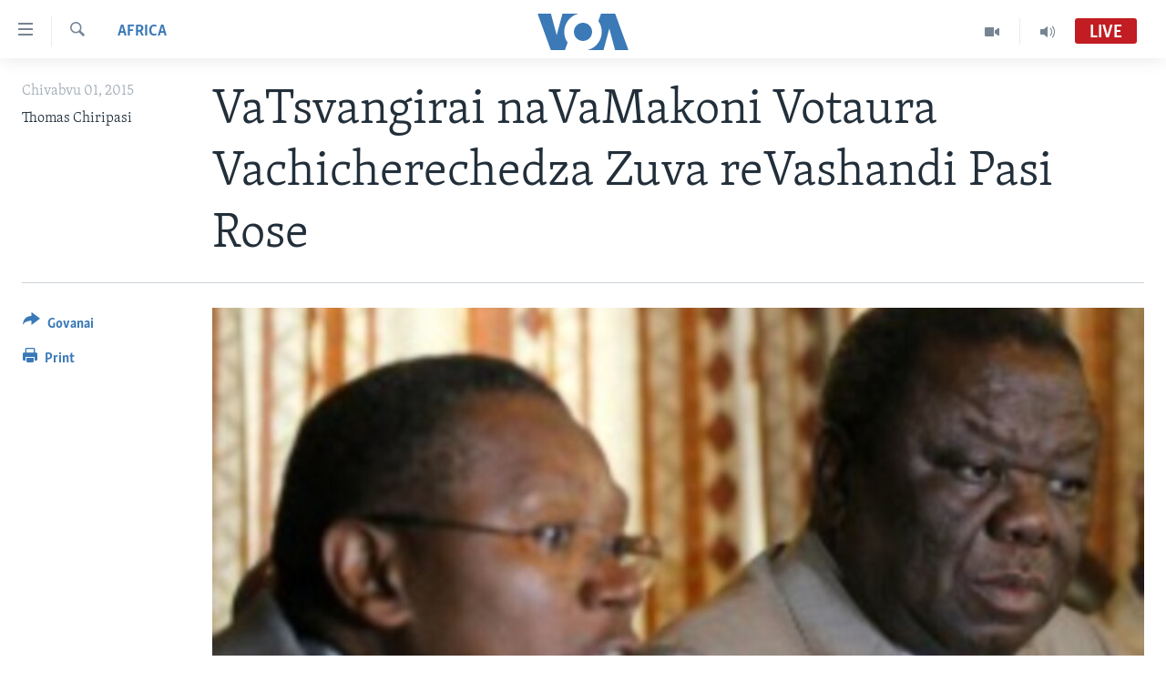

--- FILE ---
content_type: text/html; charset=utf-8
request_url: https://www.voashona.com/a/zimbabwe-tsvangirai-makoni-chiripasi-shona-nkiwane-mugabe/2744883.html
body_size: 11868
content:

<!DOCTYPE html>
<html lang="sn" dir="ltr" class="no-js">
<head>
<link href="/Content/responsive/VOA/sn/VOA-sn.css?&amp;av=0.0.0.0&amp;cb=306" rel="stylesheet"/>
<script src="https://tags.voashona.com/voa-pangea/prod/utag.sync.js"></script> <script type='text/javascript' src='https://www.youtube.com/iframe_api' async></script>
<script type="text/javascript">
//a general 'js' detection, must be on top level in <head>, due to CSS performance
document.documentElement.className = "js";
var cacheBuster = "306";
var appBaseUrl = "/";
var imgEnhancerBreakpoints = [0, 144, 256, 408, 650, 1023, 1597];
var isLoggingEnabled = false;
var isPreviewPage = false;
var isLivePreviewPage = false;
if (!isPreviewPage) {
window.RFE = window.RFE || {};
window.RFE.cacheEnabledByParam = window.location.href.indexOf('nocache=1') === -1;
const url = new URL(window.location.href);
const params = new URLSearchParams(url.search);
// Remove the 'nocache' parameter
params.delete('nocache');
// Update the URL without the 'nocache' parameter
url.search = params.toString();
window.history.replaceState(null, '', url.toString());
} else {
window.addEventListener('load', function() {
const links = window.document.links;
for (let i = 0; i < links.length; i++) {
links[i].href = '#';
links[i].target = '_self';
}
})
}
var pwaEnabled = false;
var swCacheDisabled;
</script>
<meta charset="utf-8" />
<title>VaTsvangirai naVaMakoni Votaura Vachicherechedza Zuva reVashandi Pasi Rose</title>
<meta name="description" content="Vashandi vemuZimbabwe vacherechedza zuva revashandi re Workers Day vachinyunyuta nemari dzavanotambiriswa pamwe nekusamira zvakanaka kwakaita zvinhu munyika." />
<meta name="keywords" content="Africa, Sangano-revanhu, Mari-nehupfumi, Chikafu-nekurima, Kodzero-dzevanhu, Matongerwo eNyika, Pasi Rose, Vechidiki, Vanhukadzi, ZimOne Mobile" />
<meta name="viewport" content="width=device-width, initial-scale=1.0" />
<meta http-equiv="X-UA-Compatible" content="IE=edge" />
<meta name="robots" content="max-image-preview:large"><meta name="msvalidate.01" content="3286EE554B6F672A6F2E608C02343C0E" /><meta property="fb:pages" content="687925804662183">
<link href="https://www.voashona.com/a/zimbabwe-tsvangirai-makoni-chiripasi-shona-nkiwane-mugabe/2744883.html" rel="canonical" />
<meta name="apple-mobile-web-app-title" content="VOA" />
<meta name="apple-mobile-web-app-status-bar-style" content="black" />
<meta name="apple-itunes-app" content="app-id=632618796, app-argument=//2744883.ltr" />
<meta content="VaTsvangirai naVaMakoni Votaura Vachicherechedza Zuva reVashandi Pasi Rose" property="og:title" />
<meta content="Vashandi vemuZimbabwe vacherechedza zuva revashandi re Workers Day vachinyunyuta nemari dzavanotambiriswa pamwe nekusamira zvakanaka kwakaita zvinhu munyika." property="og:description" />
<meta content="article" property="og:type" />
<meta content="https://www.voashona.com/a/zimbabwe-tsvangirai-makoni-chiripasi-shona-nkiwane-mugabe/2744883.html" property="og:url" />
<meta content="Voice of America" property="og:site_name" />
<meta content="false" property="article:publisher" />
<meta content="https://gdb.voanews.com/09b2d22f-5c06-4ef0-ba92-cbf62940a2ab_cx6_cy3_cw75_w1200_h630.jpg" property="og:image" />
<meta content="1200" property="og:image:width" />
<meta content="630" property="og:image:height" />
<meta content="640235096149529" property="fb:app_id" />
<meta content="Thomas Chiripasi" name="Author" />
<meta content="summary_large_image" name="twitter:card" />
<meta content="@Studio7VOA" name="twitter:site" />
<meta content="https://gdb.voanews.com/09b2d22f-5c06-4ef0-ba92-cbf62940a2ab_cx6_cy3_cw75_w1200_h630.jpg" name="twitter:image" />
<meta content="VaTsvangirai naVaMakoni Votaura Vachicherechedza Zuva reVashandi Pasi Rose" name="twitter:title" />
<meta content="Vashandi vemuZimbabwe vacherechedza zuva revashandi re Workers Day vachinyunyuta nemari dzavanotambiriswa pamwe nekusamira zvakanaka kwakaita zvinhu munyika." name="twitter:description" />
<link rel="amphtml" href="https://www.voashona.com/amp/zimbabwe-tsvangirai-makoni-chiripasi-shona-nkiwane-mugabe/2744883.html" />
<script type="application/ld+json">{"articleSection":"Africa","isAccessibleForFree":true,"headline":"VaTsvangirai naVaMakoni Votaura Vachicherechedza Zuva reVashandi Pasi Rose","inLanguage":"sn","keywords":"Africa, Sangano-revanhu, Mari-nehupfumi, Chikafu-nekurima, Kodzero-dzevanhu, Matongerwo eNyika, Pasi Rose, Vechidiki, Vanhukadzi, ZimOne Mobile","author":{"@type":"Person","url":"https://www.voashona.com/author/thomas-chiripasi/ibmmy","description":"","image":{"@type":"ImageObject"},"name":"Thomas Chiripasi"},"datePublished":"2015-05-01 17:45:00Z","dateModified":"2015-05-01 17:58:00Z","publisher":{"logo":{"width":512,"height":220,"@type":"ImageObject","url":"https://www.voashona.com/Content/responsive/VOA/sn/img/logo.png"},"@type":"NewsMediaOrganization","url":"https://www.voashona.com","sameAs":["https://www.facebook.com/VOAShona","https://www.youtube.com/voazimbabwe","https://www.instagram.com/voashona","https://twitter.com/Studio7VOA"],"name":"VOA","alternateName":""},"@context":"https://schema.org","@type":"NewsArticle","mainEntityOfPage":"https://www.voashona.com/a/zimbabwe-tsvangirai-makoni-chiripasi-shona-nkiwane-mugabe/2744883.html","url":"https://www.voashona.com/a/zimbabwe-tsvangirai-makoni-chiripasi-shona-nkiwane-mugabe/2744883.html","description":"Vashandi vemuZimbabwe vacherechedza zuva revashandi re Workers Day vachinyunyuta nemari dzavanotambiriswa pamwe nekusamira zvakanaka kwakaita zvinhu munyika.","image":{"width":1080,"height":608,"@type":"ImageObject","url":"https://gdb.voanews.com/09b2d22f-5c06-4ef0-ba92-cbf62940a2ab_cx6_cy3_cw75_w1080_h608.jpg"},"name":"VaTsvangirai naVaMakoni Votaura Vachicherechedza Zuva reVashandi Pasi Rose"}</script>
<script src="/Scripts/responsive/infographics.b?v=dVbZ-Cza7s4UoO3BqYSZdbxQZVF4BOLP5EfYDs4kqEo1&amp;av=0.0.0.0&amp;cb=306"></script>
<script src="/Scripts/responsive/loader.b?v=Q26XNwrL6vJYKjqFQRDnx01Lk2pi1mRsuLEaVKMsvpA1&amp;av=0.0.0.0&amp;cb=306"></script>
<link rel="icon" type="image/svg+xml" href="/Content/responsive/VOA/img/webApp/favicon.svg" />
<link rel="alternate icon" href="/Content/responsive/VOA/img/webApp/favicon.ico" />
<link rel="apple-touch-icon" sizes="152x152" href="/Content/responsive/VOA/img/webApp/ico-152x152.png" />
<link rel="apple-touch-icon" sizes="144x144" href="/Content/responsive/VOA/img/webApp/ico-144x144.png" />
<link rel="apple-touch-icon" sizes="114x114" href="/Content/responsive/VOA/img/webApp/ico-114x114.png" />
<link rel="apple-touch-icon" sizes="72x72" href="/Content/responsive/VOA/img/webApp/ico-72x72.png" />
<link rel="apple-touch-icon-precomposed" href="/Content/responsive/VOA/img/webApp/ico-57x57.png" />
<link rel="icon" sizes="192x192" href="/Content/responsive/VOA/img/webApp/ico-192x192.png" />
<link rel="icon" sizes="128x128" href="/Content/responsive/VOA/img/webApp/ico-128x128.png" />
<meta name="msapplication-TileColor" content="#ffffff" />
<meta name="msapplication-TileImage" content="/Content/responsive/VOA/img/webApp/ico-144x144.png" />
<link rel="alternate" type="application/rss+xml" title="VOA - Top Stories [RSS]" href="/api/" />
<link rel="sitemap" type="application/rss+xml" href="/sitemap.xml" />
</head>
<body class=" nav-no-loaded cc_theme pg-article print-lay-article js-category-to-nav nojs-images ">
<script type="text/javascript" >
var analyticsData = {url:"https://www.voashona.com/a/zimbabwe-tsvangirai-makoni-chiripasi-shona-nkiwane-mugabe/2744883.html",property_id:"481",article_uid:"2744883",page_title:"VaTsvangirai naVaMakoni Votaura Vachicherechedza Zuva reVashandi Pasi Rose",page_type:"article",content_type:"article",subcontent_type:"article",last_modified:"2015-05-01 17:58:00Z",pub_datetime:"2015-05-01 17:45:00Z",pub_year:"2015",pub_month:"05",pub_day:"01",pub_hour:"17",pub_weekday:"Friday",section:"africa",english_section:"africa",byline:"Thomas Chiripasi",categories:"africa,sangano-revanhu,mari-nehupfumi,chikafu-nekurima,kodzero-dzevanhu,zvematongerwo-enyika,world,vechidiki,vanhukadzi,zim-one-news",domain:"www.voashona.com",language:"Shona",language_service:"VOA Zimbabwe",platform:"web",copied:"no",copied_article:"",copied_title:"",runs_js:"Yes",cms_release:"8.44.0.0.306",enviro_type:"prod",slug:"zimbabwe-tsvangirai-makoni-chiripasi-shona-nkiwane-mugabe",entity:"VOA",short_language_service:"SHO",platform_short:"W",page_name:"VaTsvangirai naVaMakoni Votaura Vachicherechedza Zuva reVashandi Pasi Rose"};
</script>
<noscript><iframe src="https://www.googletagmanager.com/ns.html?id=GTM-N8MP7P" height="0" width="0" style="display:none;visibility:hidden"></iframe></noscript><script type="text/javascript" data-cookiecategory="analytics">
var gtmEventObject = Object.assign({}, analyticsData, {event: 'page_meta_ready'});window.dataLayer = window.dataLayer || [];window.dataLayer.push(gtmEventObject);
if (top.location === self.location) { //if not inside of an IFrame
var renderGtm = "true";
if (renderGtm === "true") {
(function(w,d,s,l,i){w[l]=w[l]||[];w[l].push({'gtm.start':new Date().getTime(),event:'gtm.js'});var f=d.getElementsByTagName(s)[0],j=d.createElement(s),dl=l!='dataLayer'?'&l='+l:'';j.async=true;j.src='//www.googletagmanager.com/gtm.js?id='+i+dl;f.parentNode.insertBefore(j,f);})(window,document,'script','dataLayer','GTM-N8MP7P');
}
}
</script>
<!--Analytics tag js version start-->
<script type="text/javascript" data-cookiecategory="analytics">
var utag_data = Object.assign({}, analyticsData, {});
if(typeof(TealiumTagFrom)==='function' && typeof(TealiumTagSearchKeyword)==='function') {
var utag_from=TealiumTagFrom();var utag_searchKeyword=TealiumTagSearchKeyword();
if(utag_searchKeyword!=null && utag_searchKeyword!=='' && utag_data["search_keyword"]==null) utag_data["search_keyword"]=utag_searchKeyword;if(utag_from!=null && utag_from!=='') utag_data["from"]=TealiumTagFrom();}
if(window.top!== window.self&&utag_data.page_type==="snippet"){utag_data.page_type = 'iframe';}
try{if(window.top!==window.self&&window.self.location.hostname===window.top.location.hostname){utag_data.platform = 'self-embed';utag_data.platform_short = 'se';}}catch(e){if(window.top!==window.self&&window.self.location.search.includes("platformType=self-embed")){utag_data.platform = 'cross-promo';utag_data.platform_short = 'cp';}}
(function(a,b,c,d){ a="https://tags.voashona.com/voa-pangea/prod/utag.js"; b=document;c="script";d=b.createElement(c);d.src=a;d.type="text/java"+c;d.async=true; a=b.getElementsByTagName(c)[0];a.parentNode.insertBefore(d,a); })();
</script>
<!--Analytics tag js version end-->
<!-- Analytics tag management NoScript -->
<noscript>
<img style="position: absolute; border: none;" src="https://ssc.voashona.com/b/ss/bbgprod,bbgentityvoa/1/G.4--NS/336538374?pageName=voa%3asho%3aw%3aarticle%3avatsvangirai%20navamakoni%20votaura%20vachicherechedza%20zuva%20revashandi%20pasi%20rose&amp;c6=vatsvangirai%20navamakoni%20votaura%20vachicherechedza%20zuva%20revashandi%20pasi%20rose&amp;v36=8.44.0.0.306&amp;v6=D=c6&amp;g=https%3a%2f%2fwww.voashona.com%2fa%2fzimbabwe-tsvangirai-makoni-chiripasi-shona-nkiwane-mugabe%2f2744883.html&amp;c1=D=g&amp;v1=D=g&amp;events=event1,event52&amp;c16=voa%20zimbabwe&amp;v16=D=c16&amp;c5=africa&amp;v5=D=c5&amp;ch=africa&amp;c15=shona&amp;v15=D=c15&amp;c4=article&amp;v4=D=c4&amp;c14=2744883&amp;v14=D=c14&amp;v20=no&amp;c17=web&amp;v17=D=c17&amp;mcorgid=518abc7455e462b97f000101%40adobeorg&amp;server=www.voashona.com&amp;pageType=D=c4&amp;ns=bbg&amp;v29=D=server&amp;v25=voa&amp;v30=481&amp;v105=D=User-Agent " alt="analytics" width="1" height="1" /></noscript>
<!-- End of Analytics tag management NoScript -->
<!--*** Accessibility links - For ScreenReaders only ***-->
<section>
<div class="sr-only">
<h2>Accessibility links</h2>
<ul>
<li><a href="#content" data-disable-smooth-scroll="1">Endai kuzvinyorwa zvashandiswa</a></li>
<li><a href="#navigation" data-disable-smooth-scroll="1">Endayi kumuzinda wekunevhigeta</a></li>
<li><a href="#txtHeaderSearch" data-disable-smooth-scroll="1">Endai Kunotsvaga </a></li>
</ul>
</div>
</section>
<div dir="ltr">
<div id="page">
<aside>
<div class="c-lightbox overlay-modal">
<div class="c-lightbox__intro">
<h2 class="c-lightbox__intro-title"></h2>
<button class="btn btn--rounded c-lightbox__btn c-lightbox__intro-next" title="Next">
<span class="ico ico--rounded ico-chevron-forward"></span>
<span class="sr-only">Next</span>
</button>
</div>
<div class="c-lightbox__nav">
<button class="btn btn--rounded c-lightbox__btn c-lightbox__btn--close" title="Close">
<span class="ico ico--rounded ico-close"></span>
<span class="sr-only">Close</span>
</button>
<button class="btn btn--rounded c-lightbox__btn c-lightbox__btn--prev" title="Previous">
<span class="ico ico--rounded ico-chevron-backward"></span>
<span class="sr-only">Previous</span>
</button>
<button class="btn btn--rounded c-lightbox__btn c-lightbox__btn--next" title="Next">
<span class="ico ico--rounded ico-chevron-forward"></span>
<span class="sr-only">Next</span>
</button>
</div>
<div class="c-lightbox__content-wrap">
<figure class="c-lightbox__content">
<span class="c-spinner c-spinner--lightbox">
<img src="/Content/responsive/img/player-spinner.png"
alt="please wait"
title="please wait" />
</span>
<div class="c-lightbox__img">
<div class="thumb">
<img src="" alt="" />
</div>
</div>
<figcaption>
<div class="c-lightbox__info c-lightbox__info--foot">
<span class="c-lightbox__counter"></span>
<span class="caption c-lightbox__caption"></span>
</div>
</figcaption>
</figure>
</div>
<div class="hidden">
<div class="content-advisory__box content-advisory__box--lightbox">
<span class="content-advisory__box-text">This image contains sensitive content which some people may find offensive or disturbing.</span>
<button class="btn btn--transparent content-advisory__box-btn m-t-md" value="text" type="button">
<span class="btn__text">
Click to reveal
</span>
</button>
</div>
</div>
</div>
<div class="print-dialogue">
<div class="container">
<h3 class="print-dialogue__title section-head">Print Options:</h3>
<div class="print-dialogue__opts">
<ul class="print-dialogue__opt-group">
<li class="form__group form__group--checkbox">
<input class="form__check " id="checkboxImages" name="checkboxImages" type="checkbox" checked="checked" />
<label for="checkboxImages" class="form__label m-t-md">Images</label>
</li>
<li class="form__group form__group--checkbox">
<input class="form__check " id="checkboxMultimedia" name="checkboxMultimedia" type="checkbox" checked="checked" />
<label for="checkboxMultimedia" class="form__label m-t-md">Multimedia</label>
</li>
</ul>
<ul class="print-dialogue__opt-group">
<li class="form__group form__group--checkbox">
<input class="form__check " id="checkboxEmbedded" name="checkboxEmbedded" type="checkbox" checked="checked" />
<label for="checkboxEmbedded" class="form__label m-t-md">Embedded Content</label>
</li>
<li class="form__group form__group--checkbox">
<input class="form__check " id="checkboxComments" name="checkboxComments" type="checkbox" />
<label for="checkboxComments" class="form__label m-t-md">Comments</label>
</li>
</ul>
</div>
<div class="print-dialogue__buttons">
<button class="btn btn--secondary close-button" type="button" title="Cancel">
<span class="btn__text ">Cancel</span>
</button>
<button class="btn btn-cust-print m-l-sm" type="button" title="Print">
<span class="btn__text ">Print</span>
</button>
</div>
</div>
</div>
<div class="ctc-message pos-fix">
<div class="ctc-message__inner">Link has been copied to clipboard</div>
</div>
</aside>
<div class="hdr-20 hdr-20--big">
<div class="hdr-20__inner">
<div class="hdr-20__max pos-rel">
<div class="hdr-20__side hdr-20__side--primary d-flex">
<label data-for="main-menu-ctrl" data-switcher-trigger="true" data-switch-target="main-menu-ctrl" class="burger hdr-trigger pos-rel trans-trigger" data-trans-evt="click" data-trans-id="menu">
<span class="ico ico-close hdr-trigger__ico hdr-trigger__ico--close burger__ico burger__ico--close"></span>
<span class="ico ico-menu hdr-trigger__ico hdr-trigger__ico--open burger__ico burger__ico--open"></span>
</label>
<div class="menu-pnl pos-fix trans-target" data-switch-target="main-menu-ctrl" data-trans-id="menu">
<div class="menu-pnl__inner">
<nav class="main-nav menu-pnl__item menu-pnl__item--first">
<ul class="main-nav__list accordeon" data-analytics-tales="false" data-promo-name="link" data-location-name="nav,secnav">
<li class="main-nav__item">
<a class="main-nav__item-name main-nav__item-name--link" href="/" title="Home" >Home</a>
</li>
<li class="main-nav__item accordeon__item" data-switch-target="menu-item-1497">
<label class="main-nav__item-name main-nav__item-name--label accordeon__control-label" data-switcher-trigger="true" data-for="menu-item-1497">
Nhau
<span class="ico ico-chevron-down main-nav__chev"></span>
</label>
<div class="main-nav__sub-list">
<a class="main-nav__item-name main-nav__item-name--link main-nav__item-name--sub" href="/matongerwo-enyika" title="Matongerwo eNyika" data-item-name="zimbabwe" >Matongerwo eNyika</a>
<a class="main-nav__item-name main-nav__item-name--link main-nav__item-name--sub" href="/kodzero-dzevanhu" title="Kodzero-dzevanhu" data-item-name="human-rights" >Kodzero-dzevanhu</a>
<a class="main-nav__item-name main-nav__item-name--link main-nav__item-name--sub" href="/mari-nehupfumi" title="Mari-nehupfumi" data-item-name="money-and-wealth" >Mari-nehupfumi</a>
<a class="main-nav__item-name main-nav__item-name--link main-nav__item-name--sub" href="/hutano" title="Hutano" data-item-name="health" >Hutano</a>
<a class="main-nav__item-name main-nav__item-name--link main-nav__item-name--sub" href="/mitambo" title="Mitambo" data-item-name="sports" >Mitambo</a>
</div>
</li>
<li class="main-nav__item accordeon__item" data-switch-target="menu-item-1009">
<label class="main-nav__item-name main-nav__item-name--label accordeon__control-label" data-switcher-trigger="true" data-for="menu-item-1009">
Studio 7
<span class="ico ico-chevron-down main-nav__chev"></span>
</label>
<div class="main-nav__sub-list">
<a class="main-nav__item-name main-nav__item-name--link main-nav__item-name--sub" href="/nhau-dzeshona-mangwanani" title="Nhau dzeShona Mangwanani" data-item-name="nhau-dzeshona-mangwanani" >Nhau dzeShona Mangwanani</a>
<a class="main-nav__item-name main-nav__item-name--link main-nav__item-name--sub" href="/nhau-dzeshona" title="Nhau dzeShona" data-item-name="news-1700" >Nhau dzeShona</a>
<a class="main-nav__item-name main-nav__item-name--link main-nav__item-name--sub" href="/indaba-zesindebele-ekuseni" title="Indaba zesiNdebele Ekuseni" data-item-name="indaba-zesindebele-ekuseni" >Indaba zesiNdebele Ekuseni</a>
<a class="main-nav__item-name main-nav__item-name--link main-nav__item-name--sub" href="/indaba-zesindebele" title="Indaba zesiNdebele" data-item-name="ndebele" >Indaba zesiNdebele</a>
</div>
</li>
<li class="main-nav__item accordeon__item" data-switch-target="menu-item-1008">
<label class="main-nav__item-name main-nav__item-name--label accordeon__control-label" data-switcher-trigger="true" data-for="menu-item-1008">
Live Talk
<span class="ico ico-chevron-down main-nav__chev"></span>
</label>
<div class="main-nav__sub-list">
<a class="main-nav__item-name main-nav__item-name--link main-nav__item-name--sub" href="/live-talk" title="Live Talk" data-item-name="live-talk" >Live Talk</a>
<a class="main-nav__item-name main-nav__item-name--link main-nav__item-name--sub" href="/live-talk-tv" title="Live Talk TV" data-item-name="live-talk-tv" >Live Talk TV</a>
</div>
</li>
<li class="main-nav__item">
<a class="main-nav__item-name main-nav__item-name--link" href="/nyaya-dzakakosha" title="Nyaya Dzakakosha" data-item-name="special-reports" >Nyaya Dzakakosha</a>
</li>
<li class="main-nav__item">
<a class="main-nav__item-name main-nav__item-name--link" href="https://editorials.voa.gov/z/6225" title="Maonero eHurumende yeAmerica" target="_blank" rel="noopener">Maonero eHurumende yeAmerica</a>
</li>
</ul>
</nav>
<div class="menu-pnl__item">
<a href="https://m.learningenglish.voanews.com/" class="menu-pnl__item-link" alt="Learning English">Learning English</a>
<a href="https://www.voandebele.com" class="menu-pnl__item-link" alt="Ndebele">Ndebele</a>
<a href="https://www.voazimbabwe.com" class="menu-pnl__item-link" alt="Zimbabwe">Zimbabwe</a>
</div>
<div class="menu-pnl__item menu-pnl__item--social">
<h5 class="menu-pnl__sub-head">Titevereyi</h5>
<a href="https://www.facebook.com/VOAShona" title="Titeverei paFaceBook" data-analytics-text="follow_on_facebook" class="btn btn--rounded btn--social-inverted menu-pnl__btn js-social-btn btn-facebook" target="_blank" rel="noopener">
<span class="ico ico-facebook-alt ico--rounded"></span>
</a>
<a href="https://www.youtube.com/voazimbabwe" title="Titeverei paYouTube" data-analytics-text="follow_on_youtube" class="btn btn--rounded btn--social-inverted menu-pnl__btn js-social-btn btn-youtube" target="_blank" rel="noopener">
<span class="ico ico-youtube ico--rounded"></span>
</a>
<a href="https://www.instagram.com/voashona" title="Titeverei paInstagram" data-analytics-text="follow_on_instagram" class="btn btn--rounded btn--social-inverted menu-pnl__btn js-social-btn btn-instagram" target="_blank" rel="noopener">
<span class="ico ico-instagram ico--rounded"></span>
</a>
<a href="https://twitter.com/Studio7VOA" title="Titeverei paTwitter" data-analytics-text="follow_on_twitter" class="btn btn--rounded btn--social-inverted menu-pnl__btn js-social-btn btn-twitter" target="_blank" rel="noopener">
<span class="ico ico-twitter ico--rounded"></span>
</a>
</div>
<div class="menu-pnl__item">
<a href="/navigation/allsites" class="menu-pnl__item-link">
<span class="ico ico-languages "></span>
Mitauro
</a>
</div>
</div>
</div>
<label data-for="top-search-ctrl" data-switcher-trigger="true" data-switch-target="top-search-ctrl" class="top-srch-trigger hdr-trigger">
<span class="ico ico-close hdr-trigger__ico hdr-trigger__ico--close top-srch-trigger__ico top-srch-trigger__ico--close"></span>
<span class="ico ico-search hdr-trigger__ico hdr-trigger__ico--open top-srch-trigger__ico top-srch-trigger__ico--open"></span>
</label>
<div class="srch-top srch-top--in-header" data-switch-target="top-search-ctrl">
<div class="container">
<form action="/s" class="srch-top__form srch-top__form--in-header" id="form-topSearchHeader" method="get" role="search"><label for="txtHeaderSearch" class="sr-only">Tsvaga</label>
<input type="text" id="txtHeaderSearch" name="k" placeholder="search text ..." accesskey="s" value="" class="srch-top__input analyticstag-event" onkeydown="if (event.keyCode === 13) { FireAnalyticsTagEventOnSearch('search', $dom.get('#txtHeaderSearch')[0].value) }" />
<button title="Tsvaga" type="submit" class="btn btn--top-srch analyticstag-event" onclick="FireAnalyticsTagEventOnSearch('search', $dom.get('#txtHeaderSearch')[0].value) ">
<span class="ico ico-search"></span>
</button></form>
</div>
</div>
<a href="/" class="main-logo-link">
<img src="/Content/responsive/VOA/sn/img/logo-compact.svg" class="main-logo main-logo--comp" alt="site logo">
<img src="/Content/responsive/VOA/sn/img/logo.svg" class="main-logo main-logo--big" alt="site logo">
</a>
</div>
<div class="hdr-20__side hdr-20__side--secondary d-flex">
<a href="/p/8144.html" title="Audio" class="hdr-20__secondary-item" data-item-name="audio">
<span class="ico ico-audio hdr-20__secondary-icon"></span>
</a>
<a href="/p/8145.html" title="Video" class="hdr-20__secondary-item" data-item-name="video">
<span class="ico ico-video hdr-20__secondary-icon"></span>
</a>
<a href="/s" title="Tsvaga" class="hdr-20__secondary-item hdr-20__secondary-item--search" data-item-name="search">
<span class="ico ico-search hdr-20__secondary-icon hdr-20__secondary-icon--search"></span>
</a>
<div class="hdr-20__secondary-item live-b-drop">
<div class="live-b-drop__off">
<a href="/live/" class="live-b-drop__link" title="Live" data-item-name="live">
<span class="badge badge--live-btn badge--live">
Live
</span>
</a>
</div>
<div class="live-b-drop__on hidden">
<label data-for="live-ctrl" data-switcher-trigger="true" data-switch-target="live-ctrl" class="live-b-drop__label pos-rel">
<span class="badge badge--live badge--live-btn">
Live
</span>
<span class="ico ico-close live-b-drop__label-ico live-b-drop__label-ico--close"></span>
</label>
<div class="live-b-drop__panel" id="targetLivePanelDiv" data-switch-target="live-ctrl"></div>
</div>
</div>
<div class="srch-bottom">
<form action="/s" class="srch-bottom__form d-flex" id="form-bottomSearch" method="get" role="search"><label for="txtSearch" class="sr-only">Tsvaga</label>
<input type="search" id="txtSearch" name="k" placeholder="search text ..." accesskey="s" value="" class="srch-bottom__input analyticstag-event" onkeydown="if (event.keyCode === 13) { FireAnalyticsTagEventOnSearch('search', $dom.get('#txtSearch')[0].value) }" />
<button title="Tsvaga" type="submit" class="btn btn--bottom-srch analyticstag-event" onclick="FireAnalyticsTagEventOnSearch('search', $dom.get('#txtSearch')[0].value) ">
<span class="ico ico-search"></span>
</button></form>
</div>
</div>
<img src="/Content/responsive/VOA/sn/img/logo-print.gif" class="logo-print" alt="site logo">
<img src="/Content/responsive/VOA/sn/img/logo-print_color.png" class="logo-print logo-print--color" alt="site logo">
</div>
</div>
</div>
<script>
if (document.body.className.indexOf('pg-home') > -1) {
var nav2In = document.querySelector('.hdr-20__inner');
var nav2Sec = document.querySelector('.hdr-20__side--secondary');
var secStyle = window.getComputedStyle(nav2Sec);
if (nav2In && window.pageYOffset < 150 && secStyle['position'] !== 'fixed') {
nav2In.classList.add('hdr-20__inner--big')
}
}
</script>
<div class="c-hlights c-hlights--breaking c-hlights--no-item" data-hlight-display="mobile,desktop">
<div class="c-hlights__wrap container p-0">
<div class="c-hlights__nav">
<a role="button" href="#" title="Previous">
<span class="ico ico-chevron-backward m-0"></span>
<span class="sr-only">Previous</span>
</a>
<a role="button" href="#" title="Next">
<span class="ico ico-chevron-forward m-0"></span>
<span class="sr-only">Next</span>
</a>
</div>
<span class="c-hlights__label">
<span class="">Breaking News</span>
<span class="switcher-trigger">
<label data-for="more-less-1" data-switcher-trigger="true" class="switcher-trigger__label switcher-trigger__label--more p-b-0" title="Show more">
<span class="ico ico-chevron-down"></span>
</label>
<label data-for="more-less-1" data-switcher-trigger="true" class="switcher-trigger__label switcher-trigger__label--less p-b-0" title="Show less">
<span class="ico ico-chevron-up"></span>
</label>
</span>
</span>
<ul class="c-hlights__items switcher-target" data-switch-target="more-less-1">
</ul>
</div>
</div> <div id="content">
<main class="container">
<div class="hdr-container">
<div class="row">
<div class="col-category col-xs-12 col-md-2 pull-left"> <div class="category js-category">
<a class="" href="/z/3191">Africa</a> </div>
</div><div class="col-title col-xs-12 col-md-10 pull-right"> <h1 class="title pg-title">
VaTsvangirai naVaMakoni Votaura Vachicherechedza Zuva reVashandi Pasi Rose
</h1>
</div><div class="col-publishing-details col-xs-12 col-sm-12 col-md-2 pull-left"> <div class="publishing-details ">
<div class="published">
<span class="date" >
<time pubdate="pubdate" datetime="2015-05-01T19:45:00+02:00">
Chivabvu 01, 2015
</time>
</span>
</div>
<div class="links">
<ul class="links__list links__list--column">
<li class="links__item">
Thomas Chiripasi
</li>
</ul>
</div>
</div>
</div><div class="col-lg-12 separator"> <div class="separator">
<hr class="title-line" />
</div>
</div><div class="col-multimedia col-xs-12 col-md-10 pull-right"> <div class="cover-media">
<figure class="media-image js-media-expand">
<div class="img-wrap">
<div class="thumb thumb16_9">
<img src="https://gdb.voanews.com/0b87597d-cfe4-4e98-8763-618e4f301380_cx0_cy4_cw0_w250_r1_s.jpg" alt="Makoni-Tsvangirai" />
</div>
</div>
<figcaption>
<span class="caption">Makoni-Tsvangirai</span>
</figcaption>
</figure>
</div>
</div><div class="col-xs-12 col-md-2 pull-left article-share pos-rel"> <div class="share--box">
<div class="sticky-share-container" style="display:none">
<div class="container">
<a href="https://www.voashona.com" id="logo-sticky-share">&nbsp;</a>
<div class="pg-title pg-title--sticky-share">
VaTsvangirai naVaMakoni Votaura Vachicherechedza Zuva reVashandi Pasi Rose
</div>
<div class="sticked-nav-actions">
<!--This part is for sticky navigation display-->
<p class="buttons link-content-sharing p-0 ">
<button class="btn btn--link btn-content-sharing p-t-0 " id="btnContentSharing" value="text" role="Button" type="" title="More options">
<span class="ico ico-share ico--l"></span>
<span class="btn__text ">
Govanai
</span>
</button>
</p>
<aside class="content-sharing js-content-sharing js-content-sharing--apply-sticky content-sharing--sticky"
role="complementary"
data-share-url="https://www.voashona.com/a/zimbabwe-tsvangirai-makoni-chiripasi-shona-nkiwane-mugabe/2744883.html" data-share-title="VaTsvangirai naVaMakoni Votaura Vachicherechedza Zuva reVashandi Pasi Rose" data-share-text="Vashandi vemuZimbabwe vacherechedza zuva revashandi re Workers Day vachinyunyuta nemari dzavanotambiriswa pamwe nekusamira zvakanaka kwakaita zvinhu munyika.">
<div class="content-sharing__popover">
<h6 class="content-sharing__title">Govanai</h6>
<button href="#close" id="btnCloseSharing" class="btn btn--text-like content-sharing__close-btn">
<span class="ico ico-close ico--l"></span>
</button>
<ul class="content-sharing__list">
<li class="content-sharing__item">
<div class="ctc ">
<input type="text" class="ctc__input" readonly="readonly">
<a href="" js-href="https://www.voashona.com/a/zimbabwe-tsvangirai-makoni-chiripasi-shona-nkiwane-mugabe/2744883.html" class="content-sharing__link ctc__button">
<span class="ico ico-copy-link ico--rounded ico--s"></span>
<span class="content-sharing__link-text">Copy link</span>
</a>
</div>
</li>
<li class="content-sharing__item">
<a href="https://facebook.com/sharer.php?u=https%3a%2f%2fwww.voashona.com%2fa%2fzimbabwe-tsvangirai-makoni-chiripasi-shona-nkiwane-mugabe%2f2744883.html"
data-analytics-text="share_on_facebook"
title="Facebook" target="_blank"
class="content-sharing__link js-social-btn">
<span class="ico ico-facebook ico--rounded ico--s"></span>
<span class="content-sharing__link-text">Facebook</span>
</a>
</li>
<li class="content-sharing__item">
<a href="https://twitter.com/share?url=https%3a%2f%2fwww.voashona.com%2fa%2fzimbabwe-tsvangirai-makoni-chiripasi-shona-nkiwane-mugabe%2f2744883.html&amp;text=VaTsvangirai+naVaMakoni+Votaura+Vachicherechedza+Zuva+reVashandi+Pasi+Rose"
data-analytics-text="share_on_twitter"
title="Twitter" target="_blank"
class="content-sharing__link js-social-btn">
<span class="ico ico-twitter ico--rounded ico--s"></span>
<span class="content-sharing__link-text">Twitter</span>
</a>
</li>
<li class="content-sharing__item visible-xs-inline-block visible-sm-inline-block">
<a href="whatsapp://send?text=https%3a%2f%2fwww.voashona.com%2fa%2fzimbabwe-tsvangirai-makoni-chiripasi-shona-nkiwane-mugabe%2f2744883.html"
data-analytics-text="share_on_whatsapp"
title="WhatsApp" target="_blank"
class="content-sharing__link js-social-btn">
<span class="ico ico-whatsapp ico--rounded ico--s"></span>
<span class="content-sharing__link-text">WhatsApp</span>
</a>
</li>
<li class="content-sharing__item visible-md-inline-block visible-lg-inline-block">
<a href="https://web.whatsapp.com/send?text=https%3a%2f%2fwww.voashona.com%2fa%2fzimbabwe-tsvangirai-makoni-chiripasi-shona-nkiwane-mugabe%2f2744883.html"
data-analytics-text="share_on_whatsapp_desktop"
title="WhatsApp" target="_blank"
class="content-sharing__link js-social-btn">
<span class="ico ico-whatsapp ico--rounded ico--s"></span>
<span class="content-sharing__link-text">WhatsApp</span>
</a>
</li>
<li class="content-sharing__item">
<a href="mailto:?body=https%3a%2f%2fwww.voashona.com%2fa%2fzimbabwe-tsvangirai-makoni-chiripasi-shona-nkiwane-mugabe%2f2744883.html&amp;subject=VaTsvangirai naVaMakoni Votaura Vachicherechedza Zuva reVashandi Pasi Rose"
title="Email"
class="content-sharing__link ">
<span class="ico ico-email ico--rounded ico--s"></span>
<span class="content-sharing__link-text">Email</span>
</a>
</li>
</ul>
</div>
</aside>
</div>
</div>
</div>
<div class="links">
<p class="buttons link-content-sharing p-0 ">
<button class="btn btn--link btn-content-sharing p-t-0 " id="btnContentSharing" value="text" role="Button" type="" title="More options">
<span class="ico ico-share ico--l"></span>
<span class="btn__text ">
Govanai
</span>
</button>
</p>
<aside class="content-sharing js-content-sharing " role="complementary"
data-share-url="https://www.voashona.com/a/zimbabwe-tsvangirai-makoni-chiripasi-shona-nkiwane-mugabe/2744883.html" data-share-title="VaTsvangirai naVaMakoni Votaura Vachicherechedza Zuva reVashandi Pasi Rose" data-share-text="Vashandi vemuZimbabwe vacherechedza zuva revashandi re Workers Day vachinyunyuta nemari dzavanotambiriswa pamwe nekusamira zvakanaka kwakaita zvinhu munyika.">
<div class="content-sharing__popover">
<h6 class="content-sharing__title">Govanai</h6>
<button href="#close" id="btnCloseSharing" class="btn btn--text-like content-sharing__close-btn">
<span class="ico ico-close ico--l"></span>
</button>
<ul class="content-sharing__list">
<li class="content-sharing__item">
<div class="ctc ">
<input type="text" class="ctc__input" readonly="readonly">
<a href="" js-href="https://www.voashona.com/a/zimbabwe-tsvangirai-makoni-chiripasi-shona-nkiwane-mugabe/2744883.html" class="content-sharing__link ctc__button">
<span class="ico ico-copy-link ico--rounded ico--l"></span>
<span class="content-sharing__link-text">Copy link</span>
</a>
</div>
</li>
<li class="content-sharing__item">
<a href="https://facebook.com/sharer.php?u=https%3a%2f%2fwww.voashona.com%2fa%2fzimbabwe-tsvangirai-makoni-chiripasi-shona-nkiwane-mugabe%2f2744883.html"
data-analytics-text="share_on_facebook"
title="Facebook" target="_blank"
class="content-sharing__link js-social-btn">
<span class="ico ico-facebook ico--rounded ico--l"></span>
<span class="content-sharing__link-text">Facebook</span>
</a>
</li>
<li class="content-sharing__item">
<a href="https://twitter.com/share?url=https%3a%2f%2fwww.voashona.com%2fa%2fzimbabwe-tsvangirai-makoni-chiripasi-shona-nkiwane-mugabe%2f2744883.html&amp;text=VaTsvangirai+naVaMakoni+Votaura+Vachicherechedza+Zuva+reVashandi+Pasi+Rose"
data-analytics-text="share_on_twitter"
title="Twitter" target="_blank"
class="content-sharing__link js-social-btn">
<span class="ico ico-twitter ico--rounded ico--l"></span>
<span class="content-sharing__link-text">Twitter</span>
</a>
</li>
<li class="content-sharing__item visible-xs-inline-block visible-sm-inline-block">
<a href="whatsapp://send?text=https%3a%2f%2fwww.voashona.com%2fa%2fzimbabwe-tsvangirai-makoni-chiripasi-shona-nkiwane-mugabe%2f2744883.html"
data-analytics-text="share_on_whatsapp"
title="WhatsApp" target="_blank"
class="content-sharing__link js-social-btn">
<span class="ico ico-whatsapp ico--rounded ico--l"></span>
<span class="content-sharing__link-text">WhatsApp</span>
</a>
</li>
<li class="content-sharing__item visible-md-inline-block visible-lg-inline-block">
<a href="https://web.whatsapp.com/send?text=https%3a%2f%2fwww.voashona.com%2fa%2fzimbabwe-tsvangirai-makoni-chiripasi-shona-nkiwane-mugabe%2f2744883.html"
data-analytics-text="share_on_whatsapp_desktop"
title="WhatsApp" target="_blank"
class="content-sharing__link js-social-btn">
<span class="ico ico-whatsapp ico--rounded ico--l"></span>
<span class="content-sharing__link-text">WhatsApp</span>
</a>
</li>
<li class="content-sharing__item">
<a href="mailto:?body=https%3a%2f%2fwww.voashona.com%2fa%2fzimbabwe-tsvangirai-makoni-chiripasi-shona-nkiwane-mugabe%2f2744883.html&amp;subject=VaTsvangirai naVaMakoni Votaura Vachicherechedza Zuva reVashandi Pasi Rose"
title="Email"
class="content-sharing__link ">
<span class="ico ico-email ico--rounded ico--l"></span>
<span class="content-sharing__link-text">Email</span>
</a>
</li>
</ul>
</div>
</aside>
<p class="link-print visible-md visible-lg buttons p-0">
<button class="btn btn--link btn-print p-t-0" onclick="if (typeof FireAnalyticsTagEvent === 'function') {FireAnalyticsTagEvent({ on_page_event: 'print_story' });}return false" title="(CTRL+P)">
<span class="ico ico-print"></span>
<span class="btn__text">Print</span>
</button>
</p>
</div>
</div>
</div>
</div>
</div>
<div class="body-container">
<div class="row">
<div class="col-xs-12 col-sm-12 col-md-10 col-lg-10 pull-right">
<div class="row">
<div class="col-xs-12 col-sm-12 col-md-8 col-lg-8 pull-left bottom-offset content-offset">
<div id="article-content" class="content-floated-wrap fb-quotable">
<div class="wsw">
<span class="dateline">HARARE —&nbsp;</span>
<p>Vashandi vemuZimbabwe vacherechedza zuva revashandi re Workers Day vachinyunyuta nemari dzavanotambiriswa pamwe nekusamira zvakanaka kwakaita zvinhu munyika.</p>
<div class="wsw__embed">
<div class="media-pholder media-pholder--audio media-pholder--embed">
<div class="c-sticky-container" data-poster="">
<div class="c-sticky-element" data-sp_api="pangea-video" data-persistent data-persistent-browse-out >
<div class="c-mmp c-mmp--enabled c-mmp--loading c-mmp--audio c-mmp--embed c-sticky-element__swipe-el"
data-player_id="" data-title="Nyaya Ina Thomas Chiripasi" data-hide-title="False"
data-breakpoint_s="320" data-breakpoint_m="640" data-breakpoint_l="992"
data-hlsjs-src="/Scripts/responsive/hls.b"
data-bypass-dash-for-vod="true"
data-bypass-dash-for-live-video="true"
data-bypass-dash-for-live-audio="true"
id="player2744888">
<div class="c-mmp__poster js-poster">
</div>
<a class="c-mmp__fallback-link" href="https://voa-audio.voanews.eu/vsh/2015/05/01/13bb348a-5c9e-49ab-b719-65d6dc4e7172.mp3">
<span class="c-mmp__fallback-link-icon">
<span class="ico ico-audio"></span>
</span>
</a>
<div class="c-spinner">
<img src="/Content/responsive/img/player-spinner.png" alt="please wait" title="please wait" />
</div>
<div class="c-mmp__player">
<audio src="https://voa-audio.voanews.eu/vsh/2015/05/01/13bb348a-5c9e-49ab-b719-65d6dc4e7172.mp3" data-fallbacksrc="" data-fallbacktype="" data-type="audio/mp3" data-info="64 kbps" data-sources="" data-pub_datetime="2015-05-01 19:55:00Z" data-lt-on-play="0" data-lt-url="" webkit-playsinline="webkit-playsinline" playsinline="playsinline" style="width:100%;height:140px" title="Nyaya Ina Thomas Chiripasi">
</audio>
</div>
<div class="c-mmp__overlay c-mmp__overlay--title c-mmp__overlay--partial c-mmp__overlay--disabled c-mmp__overlay--slide-from-top js-c-mmp__title-overlay">
<span class="c-mmp__overlay-actions c-mmp__overlay-actions-top js-overlay-actions">
<span class="c-mmp__overlay-actions-link c-mmp__overlay-actions-link--embed js-btn-embed-overlay" title="Embed">
<span class="c-mmp__overlay-actions-link-ico ico ico-embed-code"></span>
<span class="c-mmp__overlay-actions-link-text">Embed</span>
</span>
<span class="c-mmp__overlay-actions-link c-mmp__overlay-actions-link--share js-btn-sharing-overlay" title="share">
<span class="c-mmp__overlay-actions-link-ico ico ico-share"></span>
<span class="c-mmp__overlay-actions-link-text">share</span>
</span>
<span class="c-mmp__overlay-actions-link c-mmp__overlay-actions-link--close-sticky c-sticky-element__close-el" title="close">
<span class="c-mmp__overlay-actions-link-ico ico ico-close"></span>
</span>
</span>
<div class="c-mmp__overlay-title js-overlay-title">
<h5 class="c-mmp__overlay-media-title">
<a class="js-media-title-link" href="/a/zimbabwe-tsvangirai-makoni-chiripasi-shona-nkiwane-mugabe/2744888.html" target="_blank" rel="noopener" title="Nyaya Ina Thomas Chiripasi">Nyaya Ina Thomas Chiripasi</a>
</h5>
<div class="c-mmp__overlay-site-title">
<small>by <a href="https://www.voashona.com" target="_blank" rel="noopener" title="VOA">VOA</a></small>
</div>
</div>
</div>
<div class="c-mmp__overlay c-mmp__overlay--sharing c-mmp__overlay--disabled c-mmp__overlay--slide-from-bottom js-c-mmp__sharing-overlay">
<span class="c-mmp__overlay-actions">
<span class="c-mmp__overlay-actions-link c-mmp__overlay-actions-link--embed js-btn-embed-overlay" title="Embed">
<span class="c-mmp__overlay-actions-link-ico ico ico-embed-code"></span>
<span class="c-mmp__overlay-actions-link-text">Embed</span>
</span>
<span class="c-mmp__overlay-actions-link c-mmp__overlay-actions-link--share js-btn-sharing-overlay" title="share">
<span class="c-mmp__overlay-actions-link-ico ico ico-share"></span>
<span class="c-mmp__overlay-actions-link-text">share</span>
</span>
<span class="c-mmp__overlay-actions-link c-mmp__overlay-actions-link--close js-btn-close-overlay" title="close">
<span class="c-mmp__overlay-actions-link-ico ico ico-close"></span>
</span>
</span>
<div class="c-mmp__overlay-tabs">
<div class="c-mmp__overlay-tab c-mmp__overlay-tab--disabled c-mmp__overlay-tab--slide-backward js-tab-embed-overlay" data-trigger="js-btn-embed-overlay" data-embed-source="//www.voashona.com/embed/player/0/2744888.html?type=audio" role="form">
<div class="c-mmp__overlay-body c-mmp__overlay-body--centered-vertical">
<div class="column">
<div class="c-mmp__status-msg ta-c js-message-embed-code-copied" role="tooltip">
The code has been copied to your clipboard.
</div>
<div class="c-mmp__form-group ta-c">
<input type="text" name="embed_code" class="c-mmp__input-text js-embed-code" dir="ltr" value="" readonly />
<span class="c-mmp__input-btn js-btn-copy-embed-code" title="Copy to clipboard"><span class="ico ico-content-copy"></span></span>
</div>
</div>
</div>
</div>
<div class="c-mmp__overlay-tab c-mmp__overlay-tab--disabled c-mmp__overlay-tab--slide-forward js-tab-sharing-overlay" data-trigger="js-btn-sharing-overlay" role="form">
<div class="c-mmp__overlay-body c-mmp__overlay-body--centered-vertical">
<div class="column">
<div class="c-mmp__status-msg ta-c js-message-share-url-copied" role="tooltip">
The URL has been copied to your clipboard
</div>
<div class="not-apply-to-sticky audio-fl-bwd">
<aside class="player-content-share share share--mmp" role="complementary"
data-share-url="https://www.voashona.com/a/2744888.html" data-share-title="Nyaya Ina Thomas Chiripasi" data-share-text="">
<ul class="share__list">
<li class="share__item">
<a href="https://facebook.com/sharer.php?u=https%3a%2f%2fwww.voashona.com%2fa%2f2744888.html"
data-analytics-text="share_on_facebook"
title="Facebook" target="_blank"
class="btn bg-transparent js-social-btn">
<span class="ico ico-facebook fs_xl "></span>
</a>
</li>
<li class="share__item">
<a href="https://twitter.com/share?url=https%3a%2f%2fwww.voashona.com%2fa%2f2744888.html&amp;text=Nyaya+Ina+Thomas+Chiripasi"
data-analytics-text="share_on_twitter"
title="Twitter" target="_blank"
class="btn bg-transparent js-social-btn">
<span class="ico ico-twitter fs_xl "></span>
</a>
</li>
<li class="share__item">
<a href="/a/2744888.html" title="Share this media" class="btn bg-transparent" target="_blank" rel="noopener">
<span class="ico ico-ellipsis fs_xl "></span>
</a>
</li>
</ul>
</aside>
</div>
<hr class="c-mmp__separator-line audio-fl-bwd xs-hidden s-hidden" />
<div class="c-mmp__form-group ta-c audio-fl-bwd xs-hidden s-hidden">
<input type="text" name="share_url" class="c-mmp__input-text js-share-url" value="https://www.voashona.com/a/zimbabwe-tsvangirai-makoni-chiripasi-shona-nkiwane-mugabe/2744888.html" dir="ltr" readonly />
<span class="c-mmp__input-btn js-btn-copy-share-url" title="Copy to clipboard"><span class="ico ico-content-copy"></span></span>
</div>
</div>
</div>
</div>
</div>
</div>
<div class="c-mmp__overlay c-mmp__overlay--settings c-mmp__overlay--disabled c-mmp__overlay--slide-from-bottom js-c-mmp__settings-overlay">
<span class="c-mmp__overlay-actions">
<span class="c-mmp__overlay-actions-link c-mmp__overlay-actions-link--close js-btn-close-overlay" title="close">
<span class="c-mmp__overlay-actions-link-ico ico ico-close"></span>
</span>
</span>
<div class="c-mmp__overlay-body c-mmp__overlay-body--centered-vertical">
<div class="column column--scrolling js-sources"></div>
</div>
</div>
<div class="c-mmp__overlay c-mmp__overlay--disabled js-c-mmp__disabled-overlay">
<div class="c-mmp__overlay-body c-mmp__overlay-body--centered-vertical">
<div class="column">
<p class="ta-c"><span class="ico ico-clock"></span>No media source currently available</p>
</div>
</div>
</div>
<div class="c-mmp__cpanel-container js-cpanel-container">
<div class="c-mmp__cpanel c-mmp__cpanel--hidden">
<div class="c-mmp__cpanel-playback-controls">
<span class="c-mmp__cpanel-btn c-mmp__cpanel-btn--play js-btn-play" title="play">
<span class="ico ico-play m-0"></span>
</span>
<span class="c-mmp__cpanel-btn c-mmp__cpanel-btn--pause js-btn-pause" title="pause">
<span class="ico ico-pause m-0"></span>
</span>
</div>
<div class="c-mmp__cpanel-progress-controls">
<span class="c-mmp__cpanel-progress-controls-current-time js-current-time" dir="ltr">0:00</span>
<span class="c-mmp__cpanel-progress-controls-duration js-duration" dir="ltr">
0:06:28
</span>
<span class="c-mmp__indicator c-mmp__indicator--horizontal" dir="ltr">
<span class="c-mmp__indicator-lines js-progressbar">
<span class="c-mmp__indicator-line c-mmp__indicator-line--range js-playback-range" style="width:100%"></span>
<span class="c-mmp__indicator-line c-mmp__indicator-line--buffered js-playback-buffered" style="width:0%"></span>
<span class="c-mmp__indicator-line c-mmp__indicator-line--tracked js-playback-tracked" style="width:0%"></span>
<span class="c-mmp__indicator-line c-mmp__indicator-line--played js-playback-played" style="width:0%"></span>
<span class="c-mmp__indicator-line c-mmp__indicator-line--live js-playback-live"><span class="strip"></span></span>
<span class="c-mmp__indicator-btn ta-c js-progressbar-btn">
<button class="c-mmp__indicator-btn-pointer" type="button"></button>
</span>
<span class="c-mmp__badge c-mmp__badge--tracked-time c-mmp__badge--hidden js-progressbar-indicator-badge" dir="ltr" style="left:0%">
<span class="c-mmp__badge-text js-progressbar-indicator-badge-text">0:00</span>
</span>
</span>
</span>
</div>
<div class="c-mmp__cpanel-additional-controls">
<span class="c-mmp__cpanel-additional-controls-volume js-volume-controls">
<span class="c-mmp__cpanel-btn c-mmp__cpanel-btn--volume js-btn-volume" title="volume">
<span class="ico ico-volume-unmuted m-0"></span>
</span>
<span class="c-mmp__indicator c-mmp__indicator--vertical js-volume-panel" dir="ltr">
<span class="c-mmp__indicator-lines js-volumebar">
<span class="c-mmp__indicator-line c-mmp__indicator-line--range js-volume-range" style="height:100%"></span>
<span class="c-mmp__indicator-line c-mmp__indicator-line--volume js-volume-level" style="height:0%"></span>
<span class="c-mmp__indicator-slider">
<span class="c-mmp__indicator-btn ta-c c-mmp__indicator-btn--hidden js-volumebar-btn">
<button class="c-mmp__indicator-btn-pointer" type="button"></button>
</span>
</span>
</span>
</span>
</span>
<div class="c-mmp__cpanel-additional-controls-settings js-settings-controls">
<span class="c-mmp__cpanel-btn c-mmp__cpanel-btn--settings-overlay js-btn-settings-overlay" title="source switch">
<span class="ico ico-settings m-0"></span>
</span>
<span class="c-mmp__cpanel-btn c-mmp__cpanel-btn--settings-expand js-btn-settings-expand" title="source switch">
<span class="ico ico-settings m-0"></span>
</span>
<div class="c-mmp__expander c-mmp__expander--sources js-c-mmp__expander--sources">
<div class="c-mmp__expander-content js-sources"></div>
</div>
</div>
</div>
</div>
</div>
</div>
</div>
</div>
<div class="media-download">
<div class="simple-menu">
<span class="handler">
<span class="ico ico-download"></span>
<span class="label">Pekupinda Napo Kuti Muone Zvamuri Kuda</span>
<span class="ico ico-chevron-down"></span>
</span>
<div class="inner">
<ul class="subitems">
<li class="subitem">
<a href="https://voa-audio.voanews.eu/vsh/2015/05/01/13bb348a-5c9e-49ab-b719-65d6dc4e7172.mp3?download=1" title="64 kbps | MP3" class="handler"
onclick="FireAnalyticsTagEventOnDownload(this, 'audio', 2744888, 'Nyaya Ina Thomas Chiripasi', null, '', '2015', '05', '01')">
64 kbps | MP3
</a>
</li>
</ul>
</div>
</div>
</div>
<button class="btn btn--link btn-popout-player" data-default-display="block" data-popup-url="/pp/2744888/ppt0.html" title="Pop-out player">
<span class="ico ico-arrow-top-right"></span>
<span class="text">Pop-out player</span>
</button>
</div>
</div>
<p>Vashandi ava vaungana neChishanu munhandare ye Gwanzura mu Harare nekune dzimwe nzvimbo mativi mana ese enyika vachicherechedza zuva iri.</p>
<p>Vachitaura kuGwanzura mu Harare, mutungamiri wesangano rinomirira vashandi re Zimbabwe Congress of Trade Unions, kana kuti ZCTU, Va George Nkiwane, vati sangano ravo harisi kufara nemari dziri kutambiriswa vashandi vazhinji munyika vachiti mihoro inopihwa vashandi yakafanana nemutero wembwa.</p>
<p>Va Nkiwane vatiwo havasi kufara kuti vashandirwi vave kubvumidzwa kungodzinga vashandi zvisina mwero pasi pechirongwa chiri kudaidzwa kuti <em>Labour Market Flexibility </em>vachiti uku kudzosera nyika kunguva ye <em>Economic Structural Adjustment Program.</em></p>
<p>Va Nkiwane vashora danho rakatorwa nehurumende rekudzikisa huwandu hwevashandi vachiti hurumende inofanira kutanga yabvisa mazita evanhu vanotambiriswa mari nehurumende ivo vasingashandire hurumende, kana kuti ma ghost workers, isati yafunga zvekudzinga vashandi basa.</p>
<p>Vachitaurawo pamhemberero idzi, vaimbova munyori mukuru mu ZCTU uye vari mutungamiri weMDC-T, Va Morgan Tsvangirai, vashora hurumende yaVa Robert Mugabe neZanu PF nekutadza kupa vanhu mabasa ayakavimbisa payaitsvaga rutsigiro pamberi pesarudzo dzegore rapera.</p>
<p>Vachitaurawo pamhemberero idzi, mutungamiri webato reMavambo Kusile Dawn, Va Simba Makoni, vakurudzirawo kuti mapato anopikisa hurumende yaVa Mugabe abatane ashande pamwe chete mukurwisana nematambudziko akatarisana nevashandi pamwe neruzhinji rweZimbabwe.</p>
<p>Zvichakadai, VaTsvangirai vashora mhirizhonga iri kuitika ku South Africa uko kuri kudzingwa zvizvarwa zvedzimwe nyika nezvizvarwa zvenyika iyi izvo zviri kugunun’una kuti zviri kupedzerwa mabasa nevekunze</p>
<p>Va Tsvangirai vati dambudziko nderekuti hupfumi hwenyika mu Zimbabwe hauna kumira zvakanaka izvo zviri kukonzera kuti vanhu vazhinji vatize munyika vachinotsvaga mafuro manyoro kune dzimwe dzakaita se South Africa ne Botswana.</p>
<p>Vanhu vazhinji vanga vari pamhemberero idzi vanga vakapfeka zvipfeko zvanga zvkanyorwa mashoko anotsoropodza nyaya yemhirizhonga iri kuitika ku South Africa iri kudaidzwa kuti xenophobia.</p>
<p>Rimwe sangano revashandi re Zimbabwe Federation of Trade Unions kana kuti ZFTU raitawo mhembero dzekucherechedza zuva revashandi iri kunhandare ye Rufaro. </p>
<p> </p>
</div>
<ul>
</ul>
</div>
</div>
</div>
</div>
</div>
</div>
</main>
<a class="btn pos-abs p-0 lazy-scroll-load" data-ajax="true" data-ajax-mode="replace" data-ajax-update="#ymla-section" data-ajax-url="/part/section/5/8819" href="/p/8819.html" loadonce="true" title="Continue reading">​</a> <div id="ymla-section" class="clear ymla-section"></div>
</div>
<footer role="contentinfo">
<div id="foot" class="foot">
<div class="container">
<div class="foot-nav collapsed" id="foot-nav">
<div class="menu">
<ul class="items">
<li class="socials block-socials">
<span class="handler" id="socials-handler">
Titevereyi
</span>
<div class="inner">
<ul class="subitems follow">
<li>
<a href="https://www.facebook.com/VOAShona" title="Titeverei paFaceBook" data-analytics-text="follow_on_facebook" class="btn btn--rounded js-social-btn btn-facebook" target="_blank" rel="noopener">
<span class="ico ico-facebook-alt ico--rounded"></span>
</a>
</li>
<li>
<a href="https://www.youtube.com/voazimbabwe" title="Titeverei paYouTube" data-analytics-text="follow_on_youtube" class="btn btn--rounded js-social-btn btn-youtube" target="_blank" rel="noopener">
<span class="ico ico-youtube ico--rounded"></span>
</a>
</li>
<li>
<a href="https://www.instagram.com/voashona" title="Titeverei paInstagram" data-analytics-text="follow_on_instagram" class="btn btn--rounded js-social-btn btn-instagram" target="_blank" rel="noopener">
<span class="ico ico-instagram ico--rounded"></span>
</a>
</li>
<li>
<a href="https://twitter.com/Studio7VOA" title="Titeverei paTwitter" data-analytics-text="follow_on_twitter" class="btn btn--rounded js-social-btn btn-twitter" target="_blank" rel="noopener">
<span class="ico ico-twitter ico--rounded"></span>
</a>
</li>
<li>
<a href="/podcasts" title="Podcast" data-analytics-text="follow_on_podcast" class="btn btn--rounded js-social-btn btn-podcast" >
<span class="ico ico-podcast ico--rounded"></span>
</a>
</li>
<li>
<a href="/subscribe.html" title="Subscribe" data-analytics-text="follow_on_subscribe" class="btn btn--rounded js-social-btn btn-email" >
<span class="ico ico-email ico--rounded"></span>
</a>
</li>
<li>
<a href="/rssfeeds" title="RSS" data-analytics-text="follow_on_rss" class="btn btn--rounded js-social-btn btn-rss" >
<span class="ico ico-rss ico--rounded"></span>
</a>
</li>
</ul>
</div>
</li>
<li class="block-primary collapsed collapsible item">
<span class="handler">
Nhau
<span title="close tab" class="ico ico-chevron-up"></span>
<span title="open tab" class="ico ico-chevron-down"></span>
<span title="add" class="ico ico-plus"></span>
<span title="remove" class="ico ico-minus"></span>
</span>
<div class="inner">
<ul class="subitems">
<li class="subitem">
<a class="handler" href="/z/3259" title="Matongerwo eNyika" >Matongerwo eNyika</a>
</li>
<li class="subitem">
<a class="handler" href="/z/3198" title="Kodzero-dzevanhu" >Kodzero-dzevanhu</a>
</li>
<li class="subitem">
<a class="handler" href="/z/3194" title="Mari-nehupfumi" >Mari-nehupfumi</a>
</li>
<li class="subitem">
<a class="handler" href="/z/3197" title="Hutano" >Hutano</a>
</li>
<li class="subitem">
<a class="handler" href="/z/3200" title="Mitambo" >Mitambo</a>
</li>
<li class="subitem">
<a class="handler" href="/z/4766" title="Misoro yeNhau" >Misoro yeNhau</a>
</li>
</ul>
</div>
</li>
<li class="block-primary collapsed collapsible item">
<span class="handler">
Chirongwa
<span title="close tab" class="ico ico-chevron-up"></span>
<span title="open tab" class="ico ico-chevron-down"></span>
<span title="add" class="ico ico-plus"></span>
<span title="remove" class="ico ico-minus"></span>
</span>
<div class="inner">
<ul class="subitems">
<li class="subitem">
<a class="handler" href="/z/3205" title="Studio 7" >Studio 7</a>
</li>
<li class="subitem">
<a class="handler" href="/nhau-dzeshona" title="Nhau dzeShona" >Nhau dzeShona</a>
</li>
<li class="subitem">
<a class="handler" href="/nhau-dzeshona-mangwanani" title="Nhau dzeShona Mangwanani" >Nhau dzeShona Mangwanani</a>
</li>
<li class="subitem">
<a class="handler" href="/z/4758" title="Muzinda Wemifananidzo" >Muzinda Wemifananidzo</a>
</li>
<li class="subitem">
<a class="handler" href="/voa60-africa" title="VOA60 Africa" >VOA60 Africa</a>
</li>
<li class="subitem">
<a class="handler" href="/voa60-world" title="VOA60 World" >VOA60 World</a>
</li>
<li class="subitem">
<a class="handler" href="/voa60-america" title="VOA60 America" >VOA60 America</a>
</li>
</ul>
</div>
</li>
<li class="block-secondary collapsed collapsible item">
<span class="handler">
Zvatiri
<span title="close tab" class="ico ico-chevron-up"></span>
<span title="open tab" class="ico ico-chevron-down"></span>
<span title="add" class="ico ico-plus"></span>
<span title="remove" class="ico ico-minus"></span>
</span>
<div class="inner">
<ul class="subitems">
<li class="subitem">
<a class="handler" href="/p/5686.html" title="Tibateyi" >Tibateyi</a>
</li>
<li class="subitem">
<a class="handler" href="/p/5689.html" title="Zvamunosungirwa Kuita Pamwe neChiziviso Chekuzvivanza" >Zvamunosungirwa Kuita Pamwe neChiziviso Chekuzvivanza</a>
</li>
</ul>
</div>
</li>
<li class="block-secondary collapsed collapsible item">
<span class="handler">
VOA Africa
<span title="close tab" class="ico ico-chevron-up"></span>
<span title="open tab" class="ico ico-chevron-down"></span>
<span title="add" class="ico ico-plus"></span>
<span title="remove" class="ico ico-minus"></span>
</span>
<div class="inner">
<ul class="subitems">
<li class="subitem">
<a class="handler" href="http://m.voaafaanoromoo.com" title="Afaan Oromoo" >Afaan Oromoo</a>
</li>
<li class="subitem">
<a class="handler" href="http://m.amharic.voanews.com" title="Amharic" >Amharic</a>
</li>
<li class="subitem">
<a class="handler" href="http://www.voanews.com/section/africa/2204.html" title="English" target="_blank" rel="noopener">English</a>
</li>
<li class="subitem">
<a class="handler" href="http://m.voaafrique.com" title="French" >French</a>
</li>
<li class="subitem">
<a class="handler" href="http://m.voahausa.com" title="Hausa" >Hausa</a>
</li>
<li class="subitem">
<a class="handler" href="http://m.radiyoyacuvoa.com" title="Kinyarwanda" >Kinyarwanda</a>
</li>
<li class="subitem">
<a class="handler" href="http://m.radiyoyacuvoa.com" title="Kirundi" >Kirundi</a>
</li>
<li class="subitem">
<a class="handler" href="http://www.voandebele.com/" title="Ndebele" target="_blank" rel="noopener">Ndebele</a>
</li>
<li class="subitem">
<a class="handler" href="http://m.voaportugues.com" title="Portuguese" >Portuguese</a>
</li>
<li class="subitem">
<a class="handler" href="http://m.voasomali.com" title="Somali" >Somali</a>
</li>
<li class="subitem">
<a class="handler" href="http://m.voaswahili.com" title="Swahili" >Swahili</a>
</li>
<li class="subitem">
<a class="handler" href="http://m.tigrigna.voanews.com" title="Tigrigna" >Tigrigna</a>
</li>
<li class="subitem">
<a class="handler" href="http://m.voazimbabwe.com" title="Zimbabwe" >Zimbabwe</a>
</li>
</ul>
</div>
</li>
</ul>
</div>
</div>
<div class="foot__item foot__item--copyrights">
<p class="copyright"></p>
</div>
</div>
</div>
</footer> </div>
</div>
<script defer src="/Scripts/responsive/serviceWorkerInstall.js?cb=306"></script>
<script type="text/javascript">
// opera mini - disable ico font
if (navigator.userAgent.match(/Opera Mini/i)) {
document.getElementsByTagName("body")[0].className += " can-not-ff";
}
// mobile browsers test
if (typeof RFE !== 'undefined' && RFE.isMobile) {
if (RFE.isMobile.any()) {
document.getElementsByTagName("body")[0].className += " is-mobile";
}
else {
document.getElementsByTagName("body")[0].className += " is-not-mobile";
}
}
</script>
<script src="/conf.js?x=306" type="text/javascript"></script>
<div class="responsive-indicator">
<div class="visible-xs-block">XS</div>
<div class="visible-sm-block">SM</div>
<div class="visible-md-block">MD</div>
<div class="visible-lg-block">LG</div>
</div>
<script type="text/javascript">
var bar_data = {
"apiId": "2744883",
"apiType": "1",
"isEmbedded": "0",
"culture": "sn",
"cookieName": "cmsLoggedIn",
"cookieDomain": "www.voashona.com"
};
</script>
<div id="scriptLoaderTarget" style="display:none;contain:strict;"></div>
</body>
</html>